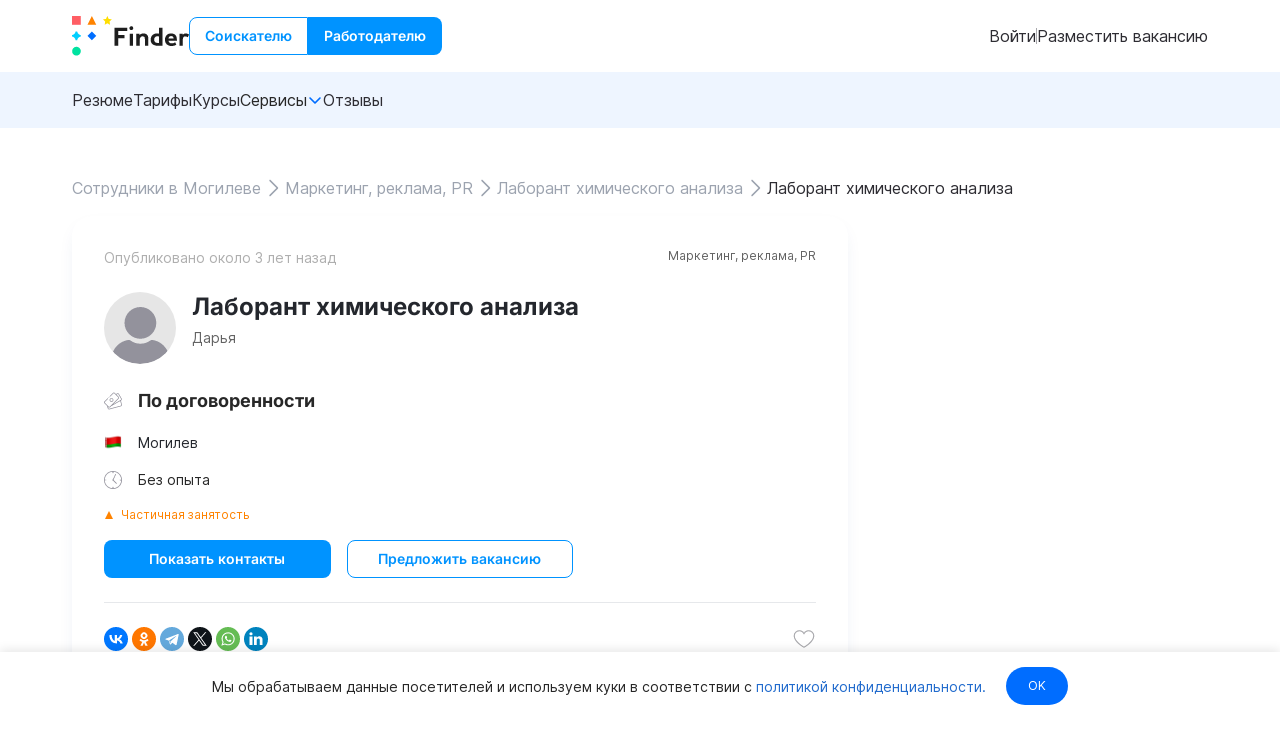

--- FILE ---
content_type: image/svg+xml
request_url: https://finder.work/_nuxt/img/salary-icon.50d1ccf.svg
body_size: 2901
content:
<svg width="18" height="18" viewBox="0 0 18 18" fill="none" xmlns="http://www.w3.org/2000/svg">
<g clip-path="url(#clip0)">
<path d="M7.50416 9.96268C8.01538 9.96268 8.49597 9.76359 8.85746 9.40214C9.2189 9.04065 9.418 8.56006 9.418 8.04884C9.418 7.53763 9.2189 7.05703 8.85746 6.69555C8.49597 6.3341 8.01538 6.13501 7.50416 6.13501C6.99295 6.13501 6.51235 6.3341 6.15087 6.69555C5.78943 7.05703 5.59033 7.53763 5.59033 8.04884C5.59033 8.56006 5.78943 9.04062 6.15087 9.40214C6.51235 9.76359 6.99295 9.96268 7.50416 9.96268ZM6.6481 7.19277C6.8841 6.95677 7.19415 6.83874 7.50416 6.83874C7.81418 6.83874 8.12423 6.95677 8.36023 7.19277C8.83228 7.66483 8.83228 8.43286 8.36023 8.90491C7.88818 9.377 7.12015 9.377 6.6481 8.90491C6.17601 8.43286 6.17601 7.66483 6.6481 7.19277Z" fill="#93929C"/>
<path d="M17.9512 12.5949L16.8864 8.62099L17.1388 8.47527C17.4657 8.28654 17.6995 7.98184 17.7972 7.61723C17.8949 7.25265 17.8447 6.87183 17.656 6.54494L15.0019 1.9479C14.8132 1.62101 14.5084 1.38719 14.1439 1.28952C13.7792 1.19189 13.3985 1.24199 13.0716 1.43071L11.9506 2.07788L10.8306 0.957885C10.2797 0.406942 9.38319 0.406942 8.83221 0.957885L5.71471 4.07538C5.57742 4.21267 5.57742 4.43529 5.71471 4.57261C5.852 4.7099 6.07461 4.7099 6.21193 4.57261L9.32943 1.45511C9.46352 1.32102 9.6418 1.24716 9.83144 1.24716C10.0211 1.24716 10.1994 1.32102 10.3334 1.45511L14.087 5.2086C14.3638 5.48539 14.3638 5.93578 14.087 6.2126L5.66792 14.6317C5.39109 14.9085 4.9407 14.9085 4.66391 14.6317L0.910383 10.8782C0.633593 10.6014 0.633593 10.1509 0.910383 9.87416L3.97462 6.80996C4.11191 6.67267 4.11191 6.45005 3.97462 6.31277C3.83733 6.17548 3.61472 6.17548 3.47743 6.31277L0.413194 9.377C-0.137749 9.92798 -0.137714 10.8244 0.413194 11.3754L3.08926 14.0515L3.72068 16.408C3.88965 17.0386 4.46207 17.4555 5.08596 17.4555C5.20669 17.4555 5.32932 17.4399 5.45135 17.4072L16.952 14.3256C17.3166 14.2279 17.6214 13.9941 17.8101 13.6672C17.9988 13.3403 18.0489 12.9595 17.9512 12.5949ZM14.5842 6.70979C15.1352 6.15882 15.1352 5.26235 14.5842 4.71141L12.4654 2.59261L13.4232 2.03963C13.7623 1.84391 14.1973 1.96049 14.393 2.29947L17.0471 6.89655C17.142 7.06076 17.1671 7.25209 17.1181 7.43526C17.069 7.61842 16.9515 7.77153 16.7873 7.86635L8.83826 12.4557L14.5842 6.70979ZM17.2011 13.3156C17.1063 13.4798 16.9532 13.5973 16.77 13.6463L5.26934 16.728C4.89119 16.8291 4.50113 16.6041 4.39984 16.2259L4.08361 15.0458L4.16668 15.1289C4.44214 15.4043 4.80401 15.5421 5.16588 15.5421C5.52771 15.5421 5.88958 15.4043 6.16507 15.1289L6.91722 14.3767L16.256 8.98497L17.272 12.7768C17.3212 12.96 17.2959 13.1513 17.2011 13.3156Z" fill="#93929C"/>
<path d="M4.8446 5.79419C4.93742 5.79419 5.02777 5.75657 5.09316 5.69118C5.15855 5.62579 5.19617 5.53509 5.19617 5.44263C5.19617 5.35017 5.15855 5.25946 5.09316 5.19407C5.02777 5.12868 4.93706 5.09106 4.8446 5.09106C4.75214 5.09106 4.66144 5.12868 4.59605 5.19407C4.53066 5.25946 4.49304 5.35017 4.49304 5.44263C4.49304 5.53544 4.53066 5.62579 4.59605 5.69118C4.66144 5.75657 4.75214 5.79419 4.8446 5.79419Z" fill="#93929C"/>
</g>
<defs>
<clipPath id="clip0">
<rect width="18" height="18" fill="white"/>
</clipPath>
</defs>
</svg>
